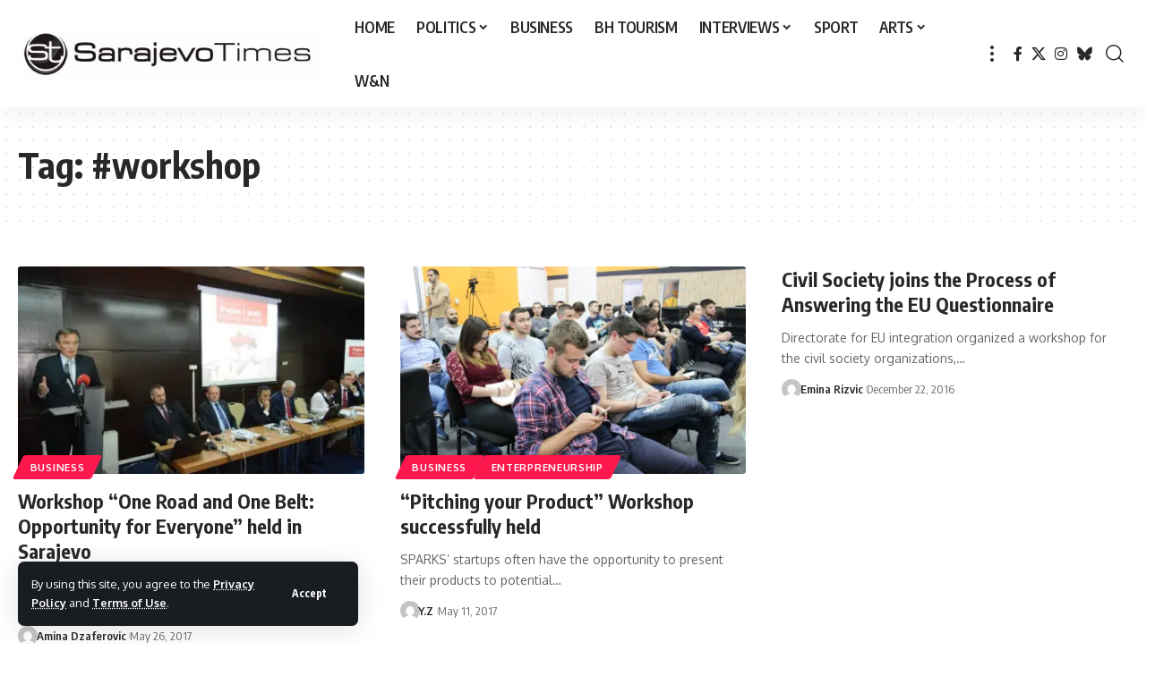

--- FILE ---
content_type: text/html; charset=UTF-8
request_url: https://sarajevotimes.com/tag/workshop/page/3/
body_size: 15340
content:
<!DOCTYPE html>
<html lang="en-US">
<head>
    <meta charset="UTF-8" />
    <meta http-equiv="X-UA-Compatible" content="IE=edge" />
	<meta name="viewport" content="width=device-width, initial-scale=1.0" />
    <link rel="profile" href="https://gmpg.org/xfn/11" />
	<meta name='robots' content='index, follow, max-image-preview:large, max-snippet:-1, max-video-preview:-1' />

	<!-- This site is optimized with the Yoast SEO plugin v26.7 - https://yoast.com/wordpress/plugins/seo/ -->
	<title>#workshop - Page 3 of 3 - Sarajevo Times</title>
	<link rel="canonical" href="https://sarajevotimes.com/tag/workshop/page/3/" />
	<link rel="prev" href="https://sarajevotimes.com/tag/workshop/page/2/" />
	<meta property="og:locale" content="en_US" />
	<meta property="og:type" content="article" />
	<meta property="og:title" content="#workshop - Page 3 of 3 - Sarajevo Times" />
	<meta property="og:url" content="https://sarajevotimes.com/tag/workshop/" />
	<meta property="og:site_name" content="Sarajevo Times" />
	<meta name="twitter:card" content="summary_large_image" />
	<meta name="twitter:site" content="@SarajevoTimes" />
	<script data-jetpack-boost="ignore" type="application/ld+json" class="yoast-schema-graph">{"@context":"https://schema.org","@graph":[{"@type":"CollectionPage","@id":"https://sarajevotimes.com/tag/workshop/","url":"https://sarajevotimes.com/tag/workshop/page/3/","name":"#workshop - Page 3 of 3 - Sarajevo Times","isPartOf":{"@id":"https://sarajevotimes.com/#website"},"primaryImageOfPage":{"@id":"https://sarajevotimes.com/tag/workshop/page/3/#primaryimage"},"image":{"@id":"https://sarajevotimes.com/tag/workshop/page/3/#primaryimage"},"thumbnailUrl":"https://i0.wp.com/sarajevotimes.com/wp-content/uploads/2017/05/silajdzic.jpg?fit=750%2C450&ssl=1","breadcrumb":{"@id":"https://sarajevotimes.com/tag/workshop/page/3/#breadcrumb"},"inLanguage":"en-US"},{"@type":"ImageObject","inLanguage":"en-US","@id":"https://sarajevotimes.com/tag/workshop/page/3/#primaryimage","url":"https://i0.wp.com/sarajevotimes.com/wp-content/uploads/2017/05/silajdzic.jpg?fit=750%2C450&ssl=1","contentUrl":"https://i0.wp.com/sarajevotimes.com/wp-content/uploads/2017/05/silajdzic.jpg?fit=750%2C450&ssl=1","width":750,"height":450},{"@type":"BreadcrumbList","@id":"https://sarajevotimes.com/tag/workshop/page/3/#breadcrumb","itemListElement":[{"@type":"ListItem","position":1,"name":"Home","item":"https://sarajevotimes.com/"},{"@type":"ListItem","position":2,"name":"#workshop"}]},{"@type":"WebSite","@id":"https://sarajevotimes.com/#website","url":"https://sarajevotimes.com/","name":"Sarajevo Times","description":"Bosnian news in English","potentialAction":[{"@type":"SearchAction","target":{"@type":"EntryPoint","urlTemplate":"https://sarajevotimes.com/?s={search_term_string}"},"query-input":{"@type":"PropertyValueSpecification","valueRequired":true,"valueName":"search_term_string"}}],"inLanguage":"en-US"}]}</script>
	<!-- / Yoast SEO plugin. -->


<link rel='dns-prefetch' href='//www.googletagmanager.com' />
<link rel='dns-prefetch' href='//stats.wp.com' />
<link rel='preconnect' href='//i0.wp.com' />
<link rel="alternate" type="application/rss+xml" title="Sarajevo Times &raquo; Feed" href="https://sarajevotimes.com/feed/" />
<link rel="alternate" type="application/rss+xml" title="Sarajevo Times &raquo; Comments Feed" href="https://sarajevotimes.com/comments/feed/" />
<link rel="alternate" type="application/rss+xml" title="Sarajevo Times &raquo; #workshop Tag Feed" href="https://sarajevotimes.com/tag/workshop/feed/" />
<script data-jetpack-boost="ignore" type="application/ld+json">{
    "@context": "https://schema.org",
    "@type": "Organization",
    "legalName": "Sarajevo Times",
    "url": "https://sarajevotimes.com/",
    "logo": "https://sarajevotimes.com/wp-content/uploads/2020/11/cropped-sarajevo-times-logo2.jpg",
    "sameAs": [
        "https://www.facebook.com/sarajevotimescom",
        "https://twitter.com/SarajevoTimes",
        "https://www.instagram.com/sarajevotimes_/",
        "https://bsky.app/profile/sarajevo-times.bsky.social"
    ]
}</script>
<link rel='stylesheet' id='all-css-d5173499178279a3cbe49f4f98e6fb40' href='https://sarajevotimes.com/_jb_static/??b385cec4a7' type='text/css' media='all' />
<style id='wp-block-library-inline-css'>
.has-text-align-justify{text-align:justify;}
/*# sourceURL=wp-block-library-inline-css */
</style>
<style id='foxiz-main-inline-css'>
[data-theme="dark"].is-hd-4 {--nav-bg: #191c20;--nav-bg-from: #191c20;--nav-bg-to: #191c20;}:root {--top-site-bg :#0e0f12;--topad-spacing :15px;--hyperlink-line-color :var(--g-color);--s-content-width : 760px;--max-width-wo-sb : 840px;--s10-feat-ratio :45%;--s11-feat-ratio :45%;--login-popup-w : 350px;}[data-theme="dark"], .light-scheme {--top-site-bg :#0e0f12; }.search-header:before { background-repeat : no-repeat;background-size : cover;background-image : url(https://foxiz.themeruby.com/default/wp-content/uploads/sites/2/2021/09/search-bg.jpg);background-attachment : scroll;background-position : center center;}[data-theme="dark"] .search-header:before { background-repeat : no-repeat;background-size : cover;background-image : url(https://foxiz.themeruby.com/default/wp-content/uploads/sites/2/2021/09/search-bgd.jpg);background-attachment : scroll;background-position : center center;}.footer-has-bg { background-color : #00000007;}[data-theme="dark"] .footer-has-bg { background-color : #16181c;}.top-site-ad .ad-image { max-width: 1500px; }.yes-hd-transparent .top-site-ad {--top-site-bg :#0e0f12;}#amp-mobile-version-switcher { display: none; }
/*# sourceURL=foxiz-main-inline-css */
</style>
<style id='wp-img-auto-sizes-contain-inline-css'>
img:is([sizes=auto i],[sizes^="auto," i]){contain-intrinsic-size:3000px 1500px}
/*# sourceURL=wp-img-auto-sizes-contain-inline-css */
</style>
<style id='wp-emoji-styles-inline-css'>

	img.wp-smiley, img.emoji {
		display: inline !important;
		border: none !important;
		box-shadow: none !important;
		height: 1em !important;
		width: 1em !important;
		margin: 0 0.07em !important;
		vertical-align: -0.1em !important;
		background: none !important;
		padding: 0 !important;
	}
/*# sourceURL=wp-emoji-styles-inline-css */
</style>
<style id='classic-theme-styles-inline-css'>
/*! This file is auto-generated */
.wp-block-button__link{color:#fff;background-color:#32373c;border-radius:9999px;box-shadow:none;text-decoration:none;padding:calc(.667em + 2px) calc(1.333em + 2px);font-size:1.125em}.wp-block-file__button{background:#32373c;color:#fff;text-decoration:none}
/*# sourceURL=/wp-includes/css/classic-themes.min.css */
</style>
<style id='global-styles-inline-css'>
:root{--wp--preset--aspect-ratio--square: 1;--wp--preset--aspect-ratio--4-3: 4/3;--wp--preset--aspect-ratio--3-4: 3/4;--wp--preset--aspect-ratio--3-2: 3/2;--wp--preset--aspect-ratio--2-3: 2/3;--wp--preset--aspect-ratio--16-9: 16/9;--wp--preset--aspect-ratio--9-16: 9/16;--wp--preset--color--black: #000000;--wp--preset--color--cyan-bluish-gray: #abb8c3;--wp--preset--color--white: #ffffff;--wp--preset--color--pale-pink: #f78da7;--wp--preset--color--vivid-red: #cf2e2e;--wp--preset--color--luminous-vivid-orange: #ff6900;--wp--preset--color--luminous-vivid-amber: #fcb900;--wp--preset--color--light-green-cyan: #7bdcb5;--wp--preset--color--vivid-green-cyan: #00d084;--wp--preset--color--pale-cyan-blue: #8ed1fc;--wp--preset--color--vivid-cyan-blue: #0693e3;--wp--preset--color--vivid-purple: #9b51e0;--wp--preset--gradient--vivid-cyan-blue-to-vivid-purple: linear-gradient(135deg,rgb(6,147,227) 0%,rgb(155,81,224) 100%);--wp--preset--gradient--light-green-cyan-to-vivid-green-cyan: linear-gradient(135deg,rgb(122,220,180) 0%,rgb(0,208,130) 100%);--wp--preset--gradient--luminous-vivid-amber-to-luminous-vivid-orange: linear-gradient(135deg,rgb(252,185,0) 0%,rgb(255,105,0) 100%);--wp--preset--gradient--luminous-vivid-orange-to-vivid-red: linear-gradient(135deg,rgb(255,105,0) 0%,rgb(207,46,46) 100%);--wp--preset--gradient--very-light-gray-to-cyan-bluish-gray: linear-gradient(135deg,rgb(238,238,238) 0%,rgb(169,184,195) 100%);--wp--preset--gradient--cool-to-warm-spectrum: linear-gradient(135deg,rgb(74,234,220) 0%,rgb(151,120,209) 20%,rgb(207,42,186) 40%,rgb(238,44,130) 60%,rgb(251,105,98) 80%,rgb(254,248,76) 100%);--wp--preset--gradient--blush-light-purple: linear-gradient(135deg,rgb(255,206,236) 0%,rgb(152,150,240) 100%);--wp--preset--gradient--blush-bordeaux: linear-gradient(135deg,rgb(254,205,165) 0%,rgb(254,45,45) 50%,rgb(107,0,62) 100%);--wp--preset--gradient--luminous-dusk: linear-gradient(135deg,rgb(255,203,112) 0%,rgb(199,81,192) 50%,rgb(65,88,208) 100%);--wp--preset--gradient--pale-ocean: linear-gradient(135deg,rgb(255,245,203) 0%,rgb(182,227,212) 50%,rgb(51,167,181) 100%);--wp--preset--gradient--electric-grass: linear-gradient(135deg,rgb(202,248,128) 0%,rgb(113,206,126) 100%);--wp--preset--gradient--midnight: linear-gradient(135deg,rgb(2,3,129) 0%,rgb(40,116,252) 100%);--wp--preset--font-size--small: 13px;--wp--preset--font-size--medium: 20px;--wp--preset--font-size--large: 36px;--wp--preset--font-size--x-large: 42px;--wp--preset--font-family--albert-sans: 'Albert Sans', sans-serif;--wp--preset--font-family--alegreya: Alegreya, serif;--wp--preset--font-family--arvo: Arvo, serif;--wp--preset--font-family--bodoni-moda: 'Bodoni Moda', serif;--wp--preset--font-family--bricolage-grotesque: 'Bricolage Grotesque', sans-serif;--wp--preset--font-family--cabin: Cabin, sans-serif;--wp--preset--font-family--chivo: Chivo, sans-serif;--wp--preset--font-family--commissioner: Commissioner, sans-serif;--wp--preset--font-family--cormorant: Cormorant, serif;--wp--preset--font-family--courier-prime: 'Courier Prime', monospace;--wp--preset--font-family--crimson-pro: 'Crimson Pro', serif;--wp--preset--font-family--dm-mono: 'DM Mono', monospace;--wp--preset--font-family--dm-sans: 'DM Sans', sans-serif;--wp--preset--font-family--dm-serif-display: 'DM Serif Display', serif;--wp--preset--font-family--domine: Domine, serif;--wp--preset--font-family--eb-garamond: 'EB Garamond', serif;--wp--preset--font-family--epilogue: Epilogue, sans-serif;--wp--preset--font-family--fahkwang: Fahkwang, sans-serif;--wp--preset--font-family--figtree: Figtree, sans-serif;--wp--preset--font-family--fira-sans: 'Fira Sans', sans-serif;--wp--preset--font-family--fjalla-one: 'Fjalla One', sans-serif;--wp--preset--font-family--fraunces: Fraunces, serif;--wp--preset--font-family--gabarito: Gabarito, system-ui;--wp--preset--font-family--ibm-plex-mono: 'IBM Plex Mono', monospace;--wp--preset--font-family--ibm-plex-sans: 'IBM Plex Sans', sans-serif;--wp--preset--font-family--ibarra-real-nova: 'Ibarra Real Nova', serif;--wp--preset--font-family--instrument-serif: 'Instrument Serif', serif;--wp--preset--font-family--inter: Inter, sans-serif;--wp--preset--font-family--josefin-sans: 'Josefin Sans', sans-serif;--wp--preset--font-family--jost: Jost, sans-serif;--wp--preset--font-family--libre-baskerville: 'Libre Baskerville', serif;--wp--preset--font-family--libre-franklin: 'Libre Franklin', sans-serif;--wp--preset--font-family--literata: Literata, serif;--wp--preset--font-family--lora: Lora, serif;--wp--preset--font-family--merriweather: Merriweather, serif;--wp--preset--font-family--montserrat: Montserrat, sans-serif;--wp--preset--font-family--newsreader: Newsreader, serif;--wp--preset--font-family--noto-sans-mono: 'Noto Sans Mono', sans-serif;--wp--preset--font-family--nunito: Nunito, sans-serif;--wp--preset--font-family--open-sans: 'Open Sans', sans-serif;--wp--preset--font-family--overpass: Overpass, sans-serif;--wp--preset--font-family--pt-serif: 'PT Serif', serif;--wp--preset--font-family--petrona: Petrona, serif;--wp--preset--font-family--piazzolla: Piazzolla, serif;--wp--preset--font-family--playfair-display: 'Playfair Display', serif;--wp--preset--font-family--plus-jakarta-sans: 'Plus Jakarta Sans', sans-serif;--wp--preset--font-family--poppins: Poppins, sans-serif;--wp--preset--font-family--raleway: Raleway, sans-serif;--wp--preset--font-family--roboto: Roboto, sans-serif;--wp--preset--font-family--roboto-slab: 'Roboto Slab', serif;--wp--preset--font-family--rubik: Rubik, sans-serif;--wp--preset--font-family--rufina: Rufina, serif;--wp--preset--font-family--sora: Sora, sans-serif;--wp--preset--font-family--source-sans-3: 'Source Sans 3', sans-serif;--wp--preset--font-family--source-serif-4: 'Source Serif 4', serif;--wp--preset--font-family--space-mono: 'Space Mono', monospace;--wp--preset--font-family--syne: Syne, sans-serif;--wp--preset--font-family--texturina: Texturina, serif;--wp--preset--font-family--urbanist: Urbanist, sans-serif;--wp--preset--font-family--work-sans: 'Work Sans', sans-serif;--wp--preset--spacing--20: 0.44rem;--wp--preset--spacing--30: 0.67rem;--wp--preset--spacing--40: 1rem;--wp--preset--spacing--50: 1.5rem;--wp--preset--spacing--60: 2.25rem;--wp--preset--spacing--70: 3.38rem;--wp--preset--spacing--80: 5.06rem;--wp--preset--shadow--natural: 6px 6px 9px rgba(0, 0, 0, 0.2);--wp--preset--shadow--deep: 12px 12px 50px rgba(0, 0, 0, 0.4);--wp--preset--shadow--sharp: 6px 6px 0px rgba(0, 0, 0, 0.2);--wp--preset--shadow--outlined: 6px 6px 0px -3px rgb(255, 255, 255), 6px 6px rgb(0, 0, 0);--wp--preset--shadow--crisp: 6px 6px 0px rgb(0, 0, 0);}:where(.is-layout-flex){gap: 0.5em;}:where(.is-layout-grid){gap: 0.5em;}body .is-layout-flex{display: flex;}.is-layout-flex{flex-wrap: wrap;align-items: center;}.is-layout-flex > :is(*, div){margin: 0;}body .is-layout-grid{display: grid;}.is-layout-grid > :is(*, div){margin: 0;}:where(.wp-block-columns.is-layout-flex){gap: 2em;}:where(.wp-block-columns.is-layout-grid){gap: 2em;}:where(.wp-block-post-template.is-layout-flex){gap: 1.25em;}:where(.wp-block-post-template.is-layout-grid){gap: 1.25em;}.has-black-color{color: var(--wp--preset--color--black) !important;}.has-cyan-bluish-gray-color{color: var(--wp--preset--color--cyan-bluish-gray) !important;}.has-white-color{color: var(--wp--preset--color--white) !important;}.has-pale-pink-color{color: var(--wp--preset--color--pale-pink) !important;}.has-vivid-red-color{color: var(--wp--preset--color--vivid-red) !important;}.has-luminous-vivid-orange-color{color: var(--wp--preset--color--luminous-vivid-orange) !important;}.has-luminous-vivid-amber-color{color: var(--wp--preset--color--luminous-vivid-amber) !important;}.has-light-green-cyan-color{color: var(--wp--preset--color--light-green-cyan) !important;}.has-vivid-green-cyan-color{color: var(--wp--preset--color--vivid-green-cyan) !important;}.has-pale-cyan-blue-color{color: var(--wp--preset--color--pale-cyan-blue) !important;}.has-vivid-cyan-blue-color{color: var(--wp--preset--color--vivid-cyan-blue) !important;}.has-vivid-purple-color{color: var(--wp--preset--color--vivid-purple) !important;}.has-black-background-color{background-color: var(--wp--preset--color--black) !important;}.has-cyan-bluish-gray-background-color{background-color: var(--wp--preset--color--cyan-bluish-gray) !important;}.has-white-background-color{background-color: var(--wp--preset--color--white) !important;}.has-pale-pink-background-color{background-color: var(--wp--preset--color--pale-pink) !important;}.has-vivid-red-background-color{background-color: var(--wp--preset--color--vivid-red) !important;}.has-luminous-vivid-orange-background-color{background-color: var(--wp--preset--color--luminous-vivid-orange) !important;}.has-luminous-vivid-amber-background-color{background-color: var(--wp--preset--color--luminous-vivid-amber) !important;}.has-light-green-cyan-background-color{background-color: var(--wp--preset--color--light-green-cyan) !important;}.has-vivid-green-cyan-background-color{background-color: var(--wp--preset--color--vivid-green-cyan) !important;}.has-pale-cyan-blue-background-color{background-color: var(--wp--preset--color--pale-cyan-blue) !important;}.has-vivid-cyan-blue-background-color{background-color: var(--wp--preset--color--vivid-cyan-blue) !important;}.has-vivid-purple-background-color{background-color: var(--wp--preset--color--vivid-purple) !important;}.has-black-border-color{border-color: var(--wp--preset--color--black) !important;}.has-cyan-bluish-gray-border-color{border-color: var(--wp--preset--color--cyan-bluish-gray) !important;}.has-white-border-color{border-color: var(--wp--preset--color--white) !important;}.has-pale-pink-border-color{border-color: var(--wp--preset--color--pale-pink) !important;}.has-vivid-red-border-color{border-color: var(--wp--preset--color--vivid-red) !important;}.has-luminous-vivid-orange-border-color{border-color: var(--wp--preset--color--luminous-vivid-orange) !important;}.has-luminous-vivid-amber-border-color{border-color: var(--wp--preset--color--luminous-vivid-amber) !important;}.has-light-green-cyan-border-color{border-color: var(--wp--preset--color--light-green-cyan) !important;}.has-vivid-green-cyan-border-color{border-color: var(--wp--preset--color--vivid-green-cyan) !important;}.has-pale-cyan-blue-border-color{border-color: var(--wp--preset--color--pale-cyan-blue) !important;}.has-vivid-cyan-blue-border-color{border-color: var(--wp--preset--color--vivid-cyan-blue) !important;}.has-vivid-purple-border-color{border-color: var(--wp--preset--color--vivid-purple) !important;}.has-vivid-cyan-blue-to-vivid-purple-gradient-background{background: var(--wp--preset--gradient--vivid-cyan-blue-to-vivid-purple) !important;}.has-light-green-cyan-to-vivid-green-cyan-gradient-background{background: var(--wp--preset--gradient--light-green-cyan-to-vivid-green-cyan) !important;}.has-luminous-vivid-amber-to-luminous-vivid-orange-gradient-background{background: var(--wp--preset--gradient--luminous-vivid-amber-to-luminous-vivid-orange) !important;}.has-luminous-vivid-orange-to-vivid-red-gradient-background{background: var(--wp--preset--gradient--luminous-vivid-orange-to-vivid-red) !important;}.has-very-light-gray-to-cyan-bluish-gray-gradient-background{background: var(--wp--preset--gradient--very-light-gray-to-cyan-bluish-gray) !important;}.has-cool-to-warm-spectrum-gradient-background{background: var(--wp--preset--gradient--cool-to-warm-spectrum) !important;}.has-blush-light-purple-gradient-background{background: var(--wp--preset--gradient--blush-light-purple) !important;}.has-blush-bordeaux-gradient-background{background: var(--wp--preset--gradient--blush-bordeaux) !important;}.has-luminous-dusk-gradient-background{background: var(--wp--preset--gradient--luminous-dusk) !important;}.has-pale-ocean-gradient-background{background: var(--wp--preset--gradient--pale-ocean) !important;}.has-electric-grass-gradient-background{background: var(--wp--preset--gradient--electric-grass) !important;}.has-midnight-gradient-background{background: var(--wp--preset--gradient--midnight) !important;}.has-small-font-size{font-size: var(--wp--preset--font-size--small) !important;}.has-medium-font-size{font-size: var(--wp--preset--font-size--medium) !important;}.has-large-font-size{font-size: var(--wp--preset--font-size--large) !important;}.has-x-large-font-size{font-size: var(--wp--preset--font-size--x-large) !important;}.has-albert-sans-font-family{font-family: var(--wp--preset--font-family--albert-sans) !important;}.has-alegreya-font-family{font-family: var(--wp--preset--font-family--alegreya) !important;}.has-arvo-font-family{font-family: var(--wp--preset--font-family--arvo) !important;}.has-bodoni-moda-font-family{font-family: var(--wp--preset--font-family--bodoni-moda) !important;}.has-bricolage-grotesque-font-family{font-family: var(--wp--preset--font-family--bricolage-grotesque) !important;}.has-cabin-font-family{font-family: var(--wp--preset--font-family--cabin) !important;}.has-chivo-font-family{font-family: var(--wp--preset--font-family--chivo) !important;}.has-commissioner-font-family{font-family: var(--wp--preset--font-family--commissioner) !important;}.has-cormorant-font-family{font-family: var(--wp--preset--font-family--cormorant) !important;}.has-courier-prime-font-family{font-family: var(--wp--preset--font-family--courier-prime) !important;}.has-crimson-pro-font-family{font-family: var(--wp--preset--font-family--crimson-pro) !important;}.has-dm-mono-font-family{font-family: var(--wp--preset--font-family--dm-mono) !important;}.has-dm-sans-font-family{font-family: var(--wp--preset--font-family--dm-sans) !important;}.has-dm-serif-display-font-family{font-family: var(--wp--preset--font-family--dm-serif-display) !important;}.has-domine-font-family{font-family: var(--wp--preset--font-family--domine) !important;}.has-eb-garamond-font-family{font-family: var(--wp--preset--font-family--eb-garamond) !important;}.has-epilogue-font-family{font-family: var(--wp--preset--font-family--epilogue) !important;}.has-fahkwang-font-family{font-family: var(--wp--preset--font-family--fahkwang) !important;}.has-figtree-font-family{font-family: var(--wp--preset--font-family--figtree) !important;}.has-fira-sans-font-family{font-family: var(--wp--preset--font-family--fira-sans) !important;}.has-fjalla-one-font-family{font-family: var(--wp--preset--font-family--fjalla-one) !important;}.has-fraunces-font-family{font-family: var(--wp--preset--font-family--fraunces) !important;}.has-gabarito-font-family{font-family: var(--wp--preset--font-family--gabarito) !important;}.has-ibm-plex-mono-font-family{font-family: var(--wp--preset--font-family--ibm-plex-mono) !important;}.has-ibm-plex-sans-font-family{font-family: var(--wp--preset--font-family--ibm-plex-sans) !important;}.has-ibarra-real-nova-font-family{font-family: var(--wp--preset--font-family--ibarra-real-nova) !important;}.has-instrument-serif-font-family{font-family: var(--wp--preset--font-family--instrument-serif) !important;}.has-inter-font-family{font-family: var(--wp--preset--font-family--inter) !important;}.has-josefin-sans-font-family{font-family: var(--wp--preset--font-family--josefin-sans) !important;}.has-jost-font-family{font-family: var(--wp--preset--font-family--jost) !important;}.has-libre-baskerville-font-family{font-family: var(--wp--preset--font-family--libre-baskerville) !important;}.has-libre-franklin-font-family{font-family: var(--wp--preset--font-family--libre-franklin) !important;}.has-literata-font-family{font-family: var(--wp--preset--font-family--literata) !important;}.has-lora-font-family{font-family: var(--wp--preset--font-family--lora) !important;}.has-merriweather-font-family{font-family: var(--wp--preset--font-family--merriweather) !important;}.has-montserrat-font-family{font-family: var(--wp--preset--font-family--montserrat) !important;}.has-newsreader-font-family{font-family: var(--wp--preset--font-family--newsreader) !important;}.has-noto-sans-mono-font-family{font-family: var(--wp--preset--font-family--noto-sans-mono) !important;}.has-nunito-font-family{font-family: var(--wp--preset--font-family--nunito) !important;}.has-open-sans-font-family{font-family: var(--wp--preset--font-family--open-sans) !important;}.has-overpass-font-family{font-family: var(--wp--preset--font-family--overpass) !important;}.has-pt-serif-font-family{font-family: var(--wp--preset--font-family--pt-serif) !important;}.has-petrona-font-family{font-family: var(--wp--preset--font-family--petrona) !important;}.has-piazzolla-font-family{font-family: var(--wp--preset--font-family--piazzolla) !important;}.has-playfair-display-font-family{font-family: var(--wp--preset--font-family--playfair-display) !important;}.has-plus-jakarta-sans-font-family{font-family: var(--wp--preset--font-family--plus-jakarta-sans) !important;}.has-poppins-font-family{font-family: var(--wp--preset--font-family--poppins) !important;}.has-raleway-font-family{font-family: var(--wp--preset--font-family--raleway) !important;}.has-roboto-font-family{font-family: var(--wp--preset--font-family--roboto) !important;}.has-roboto-slab-font-family{font-family: var(--wp--preset--font-family--roboto-slab) !important;}.has-rubik-font-family{font-family: var(--wp--preset--font-family--rubik) !important;}.has-rufina-font-family{font-family: var(--wp--preset--font-family--rufina) !important;}.has-sora-font-family{font-family: var(--wp--preset--font-family--sora) !important;}.has-source-sans-3-font-family{font-family: var(--wp--preset--font-family--source-sans-3) !important;}.has-source-serif-4-font-family{font-family: var(--wp--preset--font-family--source-serif-4) !important;}.has-space-mono-font-family{font-family: var(--wp--preset--font-family--space-mono) !important;}.has-syne-font-family{font-family: var(--wp--preset--font-family--syne) !important;}.has-texturina-font-family{font-family: var(--wp--preset--font-family--texturina) !important;}.has-urbanist-font-family{font-family: var(--wp--preset--font-family--urbanist) !important;}.has-work-sans-font-family{font-family: var(--wp--preset--font-family--work-sans) !important;}
:where(.wp-block-columns.is-layout-flex){gap: 2em;}:where(.wp-block-columns.is-layout-grid){gap: 2em;}
:root :where(.wp-block-pullquote){font-size: 1.5em;line-height: 1.6;}
:where(.wp-block-post-template.is-layout-flex){gap: 1.25em;}:where(.wp-block-post-template.is-layout-grid){gap: 1.25em;}
:where(.wp-block-term-template.is-layout-flex){gap: 1.25em;}:where(.wp-block-term-template.is-layout-grid){gap: 1.25em;}
/*# sourceURL=global-styles-inline-css */
</style>
<link rel='stylesheet' id='foxiz-font-css' href='https://fonts-api.wp.com/css?family=Oxygen%3A400%2C700%7CEncode+Sans+Condensed%3A400%2C500%2C600%2C700%2C800&#038;display=swap&#038;ver=2.5.7' media='all' />
<style id='jetpack-global-styles-frontend-style-inline-css'>
:root { --font-headings: unset; --font-base: unset; --font-headings-default: -apple-system,BlinkMacSystemFont,"Segoe UI",Roboto,Oxygen-Sans,Ubuntu,Cantarell,"Helvetica Neue",sans-serif; --font-base-default: -apple-system,BlinkMacSystemFont,"Segoe UI",Roboto,Oxygen-Sans,Ubuntu,Cantarell,"Helvetica Neue",sans-serif;}
/*# sourceURL=jetpack-global-styles-frontend-style-inline-css */
</style>




<!-- Google tag (gtag.js) snippet added by Site Kit -->
<!-- Google Analytics snippet added by Site Kit -->



<link rel="https://api.w.org/" href="https://sarajevotimes.com/wp-json/" /><link rel="alternate" title="JSON" type="application/json" href="https://sarajevotimes.com/wp-json/wp/v2/tags/921" /><link rel="EditURI" type="application/rsd+xml" title="RSD" href="https://sarajevotimes.com/xmlrpc.php?rsd" />

<meta name="generator" content="Site Kit by Google 1.170.0" />	<style>img#wpstats{display:none}</style>
		<meta name="generator" content="Elementor 3.34.1; features: additional_custom_breakpoints; settings: css_print_method-external, google_font-enabled, font_display-swap">
<script data-jetpack-boost="ignore" type="application/ld+json">{
    "@context": "https://schema.org",
    "@type": "WebSite",
    "@id": "https://sarajevotimes.com/#website",
    "url": "https://sarajevotimes.com/",
    "name": "Sarajevo Times",
    "potentialAction": {
        "@type": "SearchAction",
        "target": "https://sarajevotimes.com/?s={search_term_string}",
        "query-input": "required name=search_term_string"
    }
}</script>
			<style>
				.e-con.e-parent:nth-of-type(n+4):not(.e-lazyloaded):not(.e-no-lazyload),
				.e-con.e-parent:nth-of-type(n+4):not(.e-lazyloaded):not(.e-no-lazyload) * {
					background-image: none !important;
				}
				@media screen and (max-height: 1024px) {
					.e-con.e-parent:nth-of-type(n+3):not(.e-lazyloaded):not(.e-no-lazyload),
					.e-con.e-parent:nth-of-type(n+3):not(.e-lazyloaded):not(.e-no-lazyload) * {
						background-image: none !important;
					}
				}
				@media screen and (max-height: 640px) {
					.e-con.e-parent:nth-of-type(n+2):not(.e-lazyloaded):not(.e-no-lazyload),
					.e-con.e-parent:nth-of-type(n+2):not(.e-lazyloaded):not(.e-no-lazyload) * {
						background-image: none !important;
					}
				}
			</style>
			<!-- There is no amphtml version available for this URL. --><script data-jetpack-boost="ignore" type="application/ld+json">{"@context":"http://schema.org","@type":"BreadcrumbList","itemListElement":[{"@type":"ListItem","position":3,"item":{"@id":"https://sarajevotimes.com/tag/workshop/","name":"#workshop"}},{"@type":"ListItem","position":2,"item":{"@id":"https://sarajevotimes.com/blog/","name":"Blog"}},{"@type":"ListItem","position":1,"item":{"@id":"https://sarajevotimes.com","name":"Sarajevo Times"}}]}</script>
<link rel="icon" href="https://i0.wp.com/sarajevotimes.com/wp-content/uploads/2020/11/cropped-sarajevo-times-logo2-1.jpg?fit=32%2C32&#038;ssl=1" sizes="32x32" />
<link rel="icon" href="https://i0.wp.com/sarajevotimes.com/wp-content/uploads/2020/11/cropped-sarajevo-times-logo2-1.jpg?fit=192%2C192&#038;ssl=1" sizes="192x192" />
<link rel="apple-touch-icon" href="https://i0.wp.com/sarajevotimes.com/wp-content/uploads/2020/11/cropped-sarajevo-times-logo2-1.jpg?fit=180%2C180&#038;ssl=1" />
<meta name="msapplication-TileImage" content="https://i0.wp.com/sarajevotimes.com/wp-content/uploads/2020/11/cropped-sarajevo-times-logo2-1.jpg?fit=270%2C270&#038;ssl=1" />
</head>
<body class="archive paged tag tag-workshop tag-921 wp-custom-logo wp-embed-responsive paged-3 tag-paged-3 wp-theme-foxiz personalized-all elementor-default elementor-kit-193675 menu-ani-1 hover-ani-1 btn-ani-1 btn-transform-1 is-rm-1 lmeta-dot loader-1 dark-sw-1 is-hd-1 is-backtop none-m-backtop  is-mstick is-smart-sticky" data-theme="default">
<div class="site-outer">
			<div id="site-header" class="header-wrap rb-section header-set-1 header-1 header-wrapper style-shadow has-quick-menu">
			<aside id="rb-privacy" class="privacy-bar privacy-left"><div class="privacy-inner"><div class="privacy-content">By using this site, you agree to the <a href="#">Privacy Policy</a> and <a href="#">Terms of Use</a>.</div><div class="privacy-dismiss"><a id="privacy-trigger" href="#" class="privacy-dismiss-btn is-btn"><span>Accept</span></a></div></div></aside>			<div id="navbar-outer" class="navbar-outer">
				<div id="sticky-holder" class="sticky-holder">
					<div class="navbar-wrap">
						<div class="rb-container edge-padding">
							<div class="navbar-inner">
								<div class="navbar-left">
											<div class="logo-wrap is-image-logo site-branding">
			<a href="https://sarajevotimes.com/" class="logo" title="Sarajevo Times">
				<img class="logo-default" data-mode="default" height="80" width="459" src="https://sarajevotimes.com/wp-content/uploads/2020/11/cropped-sarajevo-times-logo2.jpg" alt="Sarajevo Times" decoding="async" loading="eager"><img class="logo-dark" data-mode="dark" height="80" width="459" src="https://sarajevotimes.com/wp-content/uploads/2022/06/cropped-sarajevo-times-logo-beyaz.png" alt="Sarajevo Times" decoding="async" loading="eager"><img class="logo-transparent" height="80" width="459" src="https://sarajevotimes.com/wp-content/uploads/2022/06/cropped-sarajevo-times-logo-beyaz.png" alt="Sarajevo Times" decoding="async" loading="eager">			</a>
		</div>
				<nav id="site-navigation" class="main-menu-wrap" aria-label="main menu"><ul id="menu-menu-1" class="main-menu rb-menu large-menu" itemscope itemtype="https://www.schema.org/SiteNavigationElement"><li class="menu-item menu-item-type-custom menu-item-object-custom menu-item-home menu-item-113461"><a href="https://sarajevotimes.com/"><span>HOME</span></a></li>
<li class="menu-item menu-item-type-taxonomy menu-item-object-category menu-item-has-children menu-item-49"><a href="https://sarajevotimes.com/category/politics/"><span>POLITICS</span></a>
<ul class="sub-menu">
	<li id="menu-item-1458" class="menu-item menu-item-type-taxonomy menu-item-object-category menu-item-1458"><a href="https://sarajevotimes.com/category/bh-eu/"><span>BH &amp; EU</span></a></li>
</ul>
</li>
<li class="menu-item menu-item-type-taxonomy menu-item-object-category menu-item-50"><a href="https://sarajevotimes.com/category/business/"><span>BUSINESS</span></a></li>
<li class="menu-item menu-item-type-taxonomy menu-item-object-category menu-item-68729"><a href="https://sarajevotimes.com/category/bh-tourism/"><span>BH TOURISM</span></a></li>
<li class="menu-item menu-item-type-taxonomy menu-item-object-category menu-item-has-children menu-item-113460"><a href="https://sarajevotimes.com/category/interviews/"><span>INTERVIEWS</span></a>
<ul class="sub-menu">
	<li id="menu-item-10949" class="menu-item menu-item-type-taxonomy menu-item-object-category menu-item-10949"><a title="Interviews" href="https://sarajevotimes.com/category/interviews/bh-eu-interviews/"><span>BH &amp; EU</span></a></li>
	<li id="menu-item-10953" class="menu-item menu-item-type-taxonomy menu-item-object-category menu-item-10953"><a title="Interviews" href="https://sarajevotimes.com/category/interviews/business-interviews/"><span>BUSINESS</span></a></li>
	<li id="menu-item-10948" class="menu-item menu-item-type-taxonomy menu-item-object-category menu-item-10948"><a title="interviews" href="https://sarajevotimes.com/category/interviews/arts-interviews/"><span>ARTS</span></a></li>
</ul>
</li>
<li class="menu-item menu-item-type-taxonomy menu-item-object-category menu-item-85"><a href="https://sarajevotimes.com/category/sport/"><span>SPORT</span></a></li>
<li class="menu-item menu-item-type-taxonomy menu-item-object-category menu-item-has-children menu-item-321"><a href="https://sarajevotimes.com/category/entertainment-2/"><span>ARTS</span></a>
<ul class="sub-menu">
	<li id="menu-item-7679" class="menu-item menu-item-type-taxonomy menu-item-object-category menu-item-7679"><a href="https://sarajevotimes.com/category/entertainment-2/culture/"><span>CULTURE</span></a></li>
	<li id="menu-item-7680" class="menu-item menu-item-type-taxonomy menu-item-object-category menu-item-7680"><a href="https://sarajevotimes.com/category/entertainment-2/entertainment/"><span>ENTERTAINMENT</span></a></li>
</ul>
</li>
<li class="menu-item menu-item-type-taxonomy menu-item-object-category menu-item-105647"><a href="https://sarajevotimes.com/category/world-news/"><span>W&#038;N</span></a></li>
</ul></nav>
				<div class="more-section-outer menu-has-child-flex menu-has-child-mega-columns layout-col-3">
			<a class="more-trigger icon-holder" href="#" data-title="More" aria-label="more">
				<span class="dots-icon"><span></span><span></span><span></span></span> </a>
			<div id="rb-more" class="more-section flex-dropdown">
				<div class="more-section-inner">
					<div class="more-content">
								<div class="header-search-form is-form-layout">
							<span class="h5">Search</span>
			<form method="get" action="https://sarajevotimes.com/" class="rb-search-form live-search-form"  data-search="post" data-limit="0" data-follow="0" data-tax="category" data-dsource="0"  data-ptype=""><div class="search-form-inner"><span class="search-icon"><i class="rbi rbi-search" aria-hidden="true"></i></span><span class="search-text"><input type="text" class="field" placeholder="Search Headlines, News..." value="" name="s"/></span><span class="rb-search-submit"><input type="submit" value="Search"/><i class="rbi rbi-cright" aria-hidden="true"></i></span><span class="live-search-animation rb-loader"></span></div><div class="live-search-response"></div></form>		</div>
									<div class="mega-columns">
								<div class="more-col"><div id="search-2" class="rb-section clearfix widget_search"><form role="search" method="get" class="search-form wp-block-search" action="https://sarajevotimes.com/">
	<div class="search-form-icon"><i class="rbi rbi-search" aria-hidden="true"></i></div>
	<label class="search-form-input">
		<span class="screen-reader-text">Search for:</span>
		<input type="search" class="search-field"
		       placeholder="Search Headlines, News..."
		       value=""
		       name="s">
			</label>
	<div class="search-form-submit">
		<input type="submit" value="Search">
	</div>
</form></div></div><div class="more-col"><div id="text-16" class="rb-section clearfix widget_text">			<div class="textwidget"><a href="https://www.mojbrend.ba" target="_blank"><img data-recalc-dims="1" src="https://i0.wp.com/sarajevotimes.com/wp-content/uploads/2022/03/z.gif?w=1170&#038;ssl=1" alt=""></a>

</div>
		</div></div><div class="more-col"><div id="text-13" class="rb-section clearfix widget_text">			<div class="textwidget"><a href=" https://greenhome.ba/portfolio-item/green-home-family/" target="_blank"><img data-recalc-dims="1" src="https://i0.wp.com/sarajevotimes.com/wp-content/uploads/2020/04/001_TL.gif?w=1170&#038;ssl=1" alt=""></a>


</div>
		</div></div>							</div>
											</div>
											<div class="collapse-footer">
															<div class="collapse-footer-menu"><ul id="menu-footer-manu" class="collapse-footer-menu-inner"><li id="menu-item-171404" class="menu-item menu-item-type-post_type menu-item-object-page menu-item-171404"><a href="https://sarajevotimes.com/about-us/"><span>ABOUT US</span></a></li>
<li id="menu-item-171401" class="menu-item menu-item-type-post_type menu-item-object-page menu-item-171401"><a href="https://sarajevotimes.com/impressum/"><span>IMPRESSUM</span></a></li>
<li id="menu-item-171400" class="menu-item menu-item-type-post_type menu-item-object-page menu-item-171400"><a href="https://sarajevotimes.com/newsletter/"><span>NEWSLETTER</span></a></li>
<li id="menu-item-171403" class="menu-item menu-item-type-post_type menu-item-object-page menu-item-171403"><a href="https://sarajevotimes.com/contact/"><span>CONTACT</span></a></li>
</ul></div>
															<div class="collapse-copyright">© 2022 Foxiz News Network. Ruby Design Company. All Rights Reserved.</div>
													</div>
									</div>
			</div>
		</div>
										</div>
								<div class="navbar-right">
												<div class="header-social-list wnav-holder"><a class="social-link-facebook" aria-label="Facebook" data-title="Facebook" href="https://www.facebook.com/sarajevotimescom" target="_blank" rel="noopener nofollow"><i class="rbi rbi-facebook" aria-hidden="true"></i></a><a class="social-link-twitter" aria-label="X" data-title="X" href="https://twitter.com/SarajevoTimes" target="_blank" rel="noopener nofollow"><i class="rbi rbi-twitter" aria-hidden="true"></i></a><a class="social-link-instagram" aria-label="Instagram" data-title="Instagram" href="https://www.instagram.com/sarajevotimes_/" target="_blank" rel="noopener nofollow"><i class="rbi rbi-instagram" aria-hidden="true"></i></a><a class="social-link-bluesky" aria-label="Bluesky" data-title="Bluesky" href="https://bsky.app/profile/sarajevo-times.bsky.social" target="_blank" rel="noopener nofollow"><i class="rbi rbi-bluesky" aria-hidden="true"></i></a></div>
				<div class="wnav-holder w-header-search header-dropdown-outer">
			<a href="#" data-title="Search" class="icon-holder header-element search-btn more-trigger" aria-label="search">
				<i class="rbi rbi-search wnav-icon" aria-hidden="true"></i>							</a>
					</div>
										</div>
							</div>
						</div>
					</div>
							<div id="header-mobile" class="header-mobile">
			<div class="header-mobile-wrap">
						<div class="mbnav edge-padding">
			<div class="navbar-left">
						<div class="mobile-toggle-wrap">
							<a href="#" class="mobile-menu-trigger" aria-label="mobile trigger">		<span class="burger-icon"><span></span><span></span><span></span></span>
	</a>
					</div>
			<div class="mobile-logo-wrap is-image-logo site-branding">
			<a href="https://sarajevotimes.com/" title="Sarajevo Times">
				<img class="logo-default" data-mode="default" height="80" width="459" src="https://sarajevotimes.com/wp-content/uploads/2020/11/cropped-sarajevo-times-logo2.jpg" alt="Sarajevo Times" decoding="async" loading="eager"><img class="logo-dark" data-mode="dark" height="80" width="459" src="https://sarajevotimes.com/wp-content/uploads/2022/06/cropped-sarajevo-times-logo-beyaz.png" alt="Sarajevo Times" decoding="async" loading="eager">			</a>
		</div>
					</div>
			<div class="navbar-right">
						<a href="#" class="mobile-menu-trigger mobile-search-icon" aria-label="search"><i class="rbi rbi-search wnav-icon" aria-hidden="true"></i></a>
				</div>
		</div>
	<div class="mobile-qview"><ul id="menu-menu-2" class="mobile-qview-inner"><li class="menu-item menu-item-type-custom menu-item-object-custom menu-item-home menu-item-113461"><a href="https://sarajevotimes.com/"><span>HOME</span></a></li>
<li class="menu-item menu-item-type-taxonomy menu-item-object-category menu-item-49"><a href="https://sarajevotimes.com/category/politics/"><span>POLITICS</span></a></li>
<li class="menu-item menu-item-type-taxonomy menu-item-object-category menu-item-50"><a href="https://sarajevotimes.com/category/business/"><span>BUSINESS</span></a></li>
<li class="menu-item menu-item-type-taxonomy menu-item-object-category menu-item-68729"><a href="https://sarajevotimes.com/category/bh-tourism/"><span>BH TOURISM</span></a></li>
<li class="menu-item menu-item-type-taxonomy menu-item-object-category menu-item-113460"><a href="https://sarajevotimes.com/category/interviews/"><span>INTERVIEWS</span></a></li>
<li class="menu-item menu-item-type-taxonomy menu-item-object-category menu-item-85"><a href="https://sarajevotimes.com/category/sport/"><span>SPORT</span></a></li>
<li class="menu-item menu-item-type-taxonomy menu-item-object-category menu-item-321"><a href="https://sarajevotimes.com/category/entertainment-2/"><span>ARTS</span></a></li>
<li class="menu-item menu-item-type-taxonomy menu-item-object-category menu-item-105647"><a href="https://sarajevotimes.com/category/world-news/"><span>W&#038;N</span></a></li>
</ul></div>			</div>
					<div class="mobile-collapse">
			<div class="collapse-holder">
				<div class="collapse-inner">
											<div class="mobile-search-form edge-padding">		<div class="header-search-form is-form-layout">
							<span class="h5">Search</span>
			<form method="get" action="https://sarajevotimes.com/" class="rb-search-form"  data-search="post" data-limit="0" data-follow="0" data-tax="category" data-dsource="0"  data-ptype=""><div class="search-form-inner"><span class="search-icon"><i class="rbi rbi-search" aria-hidden="true"></i></span><span class="search-text"><input type="text" class="field" placeholder="Search Headlines, News..." value="" name="s"/></span><span class="rb-search-submit"><input type="submit" value="Search"/><i class="rbi rbi-cright" aria-hidden="true"></i></span></div></form>		</div>
		</div>
										<nav class="mobile-menu-wrap edge-padding">
						<ul id="mobile-menu" class="mobile-menu"><li class="menu-item menu-item-type-custom menu-item-object-custom menu-item-home menu-item-113461"><a href="https://sarajevotimes.com/"><span>HOME</span></a></li>
<li class="menu-item menu-item-type-taxonomy menu-item-object-category menu-item-has-children menu-item-49"><a href="https://sarajevotimes.com/category/politics/"><span>POLITICS</span></a>
<ul class="sub-menu">
	<li class="menu-item menu-item-type-taxonomy menu-item-object-category menu-item-1458"><a href="https://sarajevotimes.com/category/bh-eu/"><span>BH &amp; EU</span></a></li>
</ul>
</li>
<li class="menu-item menu-item-type-taxonomy menu-item-object-category menu-item-50"><a href="https://sarajevotimes.com/category/business/"><span>BUSINESS</span></a></li>
<li class="menu-item menu-item-type-taxonomy menu-item-object-category menu-item-68729"><a href="https://sarajevotimes.com/category/bh-tourism/"><span>BH TOURISM</span></a></li>
<li class="menu-item menu-item-type-taxonomy menu-item-object-category menu-item-has-children menu-item-113460"><a href="https://sarajevotimes.com/category/interviews/"><span>INTERVIEWS</span></a>
<ul class="sub-menu">
	<li class="menu-item menu-item-type-taxonomy menu-item-object-category menu-item-10949"><a href="https://sarajevotimes.com/category/interviews/bh-eu-interviews/" title="Interviews"><span>BH &amp; EU</span></a></li>
	<li class="menu-item menu-item-type-taxonomy menu-item-object-category menu-item-10953"><a href="https://sarajevotimes.com/category/interviews/business-interviews/" title="Interviews"><span>BUSINESS</span></a></li>
	<li class="menu-item menu-item-type-taxonomy menu-item-object-category menu-item-10948"><a href="https://sarajevotimes.com/category/interviews/arts-interviews/" title="interviews"><span>ARTS</span></a></li>
</ul>
</li>
<li class="menu-item menu-item-type-taxonomy menu-item-object-category menu-item-85"><a href="https://sarajevotimes.com/category/sport/"><span>SPORT</span></a></li>
<li class="menu-item menu-item-type-taxonomy menu-item-object-category menu-item-has-children menu-item-321"><a href="https://sarajevotimes.com/category/entertainment-2/"><span>ARTS</span></a>
<ul class="sub-menu">
	<li class="menu-item menu-item-type-taxonomy menu-item-object-category menu-item-7679"><a href="https://sarajevotimes.com/category/entertainment-2/culture/"><span>CULTURE</span></a></li>
	<li class="menu-item menu-item-type-taxonomy menu-item-object-category menu-item-7680"><a href="https://sarajevotimes.com/category/entertainment-2/entertainment/"><span>ENTERTAINMENT</span></a></li>
</ul>
</li>
<li class="menu-item menu-item-type-taxonomy menu-item-object-category menu-item-105647"><a href="https://sarajevotimes.com/category/world-news/"><span>W&#038;N</span></a></li>
</ul>					</nav>
										<div class="collapse-sections">
													<div class="mobile-socials">
								<span class="mobile-social-title h6">Follow US</span>
								<a class="social-link-facebook" aria-label="Facebook" data-title="Facebook" href="https://www.facebook.com/sarajevotimescom" target="_blank" rel="noopener nofollow"><i class="rbi rbi-facebook" aria-hidden="true"></i></a><a class="social-link-twitter" aria-label="X" data-title="X" href="https://twitter.com/SarajevoTimes" target="_blank" rel="noopener nofollow"><i class="rbi rbi-twitter" aria-hidden="true"></i></a><a class="social-link-instagram" aria-label="Instagram" data-title="Instagram" href="https://www.instagram.com/sarajevotimes_/" target="_blank" rel="noopener nofollow"><i class="rbi rbi-instagram" aria-hidden="true"></i></a><a class="social-link-bluesky" aria-label="Bluesky" data-title="Bluesky" href="https://bsky.app/profile/sarajevo-times.bsky.social" target="_blank" rel="noopener nofollow"><i class="rbi rbi-bluesky" aria-hidden="true"></i></a>							</div>
											</div>
											<div class="collapse-footer">
															<div class="collapse-footer-menu"><ul id="menu-footer-manu-1" class="collapse-footer-menu-inner"><li class="menu-item menu-item-type-post_type menu-item-object-page menu-item-171404"><a href="https://sarajevotimes.com/about-us/"><span>ABOUT US</span></a></li>
<li class="menu-item menu-item-type-post_type menu-item-object-page menu-item-171401"><a href="https://sarajevotimes.com/impressum/"><span>IMPRESSUM</span></a></li>
<li class="menu-item menu-item-type-post_type menu-item-object-page menu-item-171400"><a href="https://sarajevotimes.com/newsletter/"><span>NEWSLETTER</span></a></li>
<li class="menu-item menu-item-type-post_type menu-item-object-page menu-item-171403"><a href="https://sarajevotimes.com/contact/"><span>CONTACT</span></a></li>
</ul></div>
															<div class="collapse-copyright">© 2012 Sarajevo Times. All rights reserved.</div>
													</div>
									</div>
			</div>
		</div>
			</div>
					</div>
			</div>
					</div>
		    <div class="site-wrap">		<header class="archive-header is-archive-page is-pattern pattern-dot">
			<div class="rb-container edge-padding archive-header-content">
							<h1 class="archive-title">Tag: <span>#workshop</span></h1>
					</div>
		</header>
			<div class="blog-wrap without-sidebar">
			<div class="rb-container edge-padding">
				<div class="grid-container">
					<div class="blog-content">
												<div id="uid_tag_921" class="block-wrap block-grid block-grid-1 rb-columns rb-col-3 is-gap-20 ecat-bg-1 ecat-size-big meta-s-default"><div class="block-inner">		<div class="p-wrap p-grid p-grid-1" data-pid="120671">
				<div class="feat-holder">
						<div class="p-featured">
					<a class="p-flink" href="https://sarajevotimes.com/workshop-one-road-one-belt-opportunity-everyone-held-sarajevo/" title="Workshop &#8220;One Road and One Belt: Opportunity for Everyone&#8221; held in Sarajevo">
			<img loading="lazy" width="420" height="280" src="https://i0.wp.com/sarajevotimes.com/wp-content/uploads/2017/05/silajdzic.jpg?resize=420%2C280&amp;ssl=1" class="featured-img wp-post-image" alt="" loading="lazy" decoding="async" />		</a>
				</div>
	<div class="p-categories light-scheme p-top"><a class="p-category category-id-6" href="https://sarajevotimes.com/category/business/" rel="category">BUSINESS</a></div></div>
		<h3 class="entry-title">		<a class="p-url" href="https://sarajevotimes.com/workshop-one-road-one-belt-opportunity-everyone-held-sarajevo/" rel="bookmark">Workshop &#8220;One Road and One Belt: Opportunity for Everyone&#8221; held in Sarajevo</a></h3><p class="entry-summary">China represents the fastest growing market in the world, which is an&hellip;</p>
						<div class="p-meta">
				<div class="meta-inner is-meta">
							<a class="meta-el meta-avatar" href="https://sarajevotimes.com/author/amina-dzaferovic/"><img alt='Amina Dzaferovic' src='https://secure.gravatar.com/avatar/5bb5c78b32ba9e7c866c40ab29206c04290a22ebb25ce811a2ff38a11520b39c?s=44&#038;d=mm&#038;r=g' srcset='https://secure.gravatar.com/avatar/5bb5c78b32ba9e7c866c40ab29206c04290a22ebb25ce811a2ff38a11520b39c?s=88&#038;d=mm&#038;r=g 2x' class='avatar avatar-44 photo' height='44' width='44' decoding='async'/></a>
				<div class="meta-el meta-author">
			<a href="https://sarajevotimes.com/author/amina-dzaferovic/">Amina Dzaferovic</a>		</div>
			<div class="meta-el meta-date">
				<time class="date published" datetime="2017-05-26T12:15:10+02:00">May 26, 2017</time>
		</div>				</div>
							</div>
				</div>
			<div class="p-wrap p-grid p-grid-1" data-pid="119989">
				<div class="feat-holder">
						<div class="p-featured">
					<a class="p-flink" href="https://sarajevotimes.com/pitching-product-workshop-successfully-held/" title="&#8220;Pitching your Product&#8221; Workshop successfully held">
			<img loading="lazy" width="420" height="280" src="https://i0.wp.com/sarajevotimes.com/wp-content/uploads/2017/05/Peter-Bruner-Spark-workshop.jpg?resize=420%2C280&amp;ssl=1" class="featured-img wp-post-image" alt="" loading="lazy" decoding="async" />		</a>
				</div>
	<div class="p-categories light-scheme p-top"><a class="p-category category-id-6" href="https://sarajevotimes.com/category/business/" rel="category">BUSINESS</a><a class="p-category category-id-7340" href="https://sarajevotimes.com/category/business/enterpreneurship/" rel="category">Enterpreneurship</a></div></div>
		<h3 class="entry-title">		<a class="p-url" href="https://sarajevotimes.com/pitching-product-workshop-successfully-held/" rel="bookmark">&#8220;Pitching your Product&#8221; Workshop successfully held</a></h3><p class="entry-summary">SPARKS’ startups often have the opportunity to present their products to potential&hellip;</p>
						<div class="p-meta">
				<div class="meta-inner is-meta">
							<a class="meta-el meta-avatar" href="https://sarajevotimes.com/author/y-z/"><img alt='Y.Z' src='https://secure.gravatar.com/avatar/dd7ebcb206ae108b408ecf228ac5173711675c2ac0b74160638f24e3a722938e?s=44&#038;d=mm&#038;r=g' srcset='https://secure.gravatar.com/avatar/dd7ebcb206ae108b408ecf228ac5173711675c2ac0b74160638f24e3a722938e?s=88&#038;d=mm&#038;r=g 2x' class='avatar avatar-44 photo' height='44' width='44' loading='lazy' decoding='async'/></a>
				<div class="meta-el meta-author">
			<a href="https://sarajevotimes.com/author/y-z/">Y.Z</a>		</div>
			<div class="meta-el meta-date">
				<time class="date published" datetime="2017-05-11T14:30:12+02:00">May 11, 2017</time>
		</div>				</div>
							</div>
				</div>
			<div class="p-wrap p-grid p-grid-1" data-pid="112915">
	<h3 class="entry-title">		<a class="p-url" href="https://sarajevotimes.com/civil-society-joins-process-answering-eu-questionnaire/" rel="bookmark">Civil Society joins the Process of Answering the EU Questionnaire</a></h3><p class="entry-summary">Directorate for EU integration organized a workshop for the civil society organizations,&hellip;</p>
						<div class="p-meta">
				<div class="meta-inner is-meta">
							<a class="meta-el meta-avatar" href="https://sarajevotimes.com/author/emina-rizvic/"><img alt='Emina Rizvic' src='https://secure.gravatar.com/avatar/eca38a2a39617653a6582f2800d2b58d3e3aab26a638363a7cf36e6c9ba7a75b?s=44&#038;d=mm&#038;r=g' srcset='https://secure.gravatar.com/avatar/eca38a2a39617653a6582f2800d2b58d3e3aab26a638363a7cf36e6c9ba7a75b?s=88&#038;d=mm&#038;r=g 2x' class='avatar avatar-44 photo' height='44' width='44' loading='lazy' decoding='async'/></a>
				<div class="meta-el meta-author">
			<a href="https://sarajevotimes.com/author/emina-rizvic/">Emina Rizvic</a>		</div>
			<div class="meta-el meta-date">
				<time class="date published" datetime="2016-12-22T11:00:52+02:00">December 22, 2016</time>
		</div>				</div>
							</div>
				</div>
			<div class="p-wrap p-grid p-grid-1" data-pid="77351">
				<div class="feat-holder">
						<div class="p-featured">
					<a class="p-flink" href="https://sarajevotimes.com/love-to-design-join-the-waste-is-taste-design-workshop/" title="Love to Design? Join the Waste is Taste Design Workshop">
			<img loading="lazy" width="420" height="280" src="https://i0.wp.com/sarajevotimes.com/wp-content/uploads/2015/06/94A8873color.jpg?resize=420%2C280&amp;ssl=1" class="featured-img wp-post-image" alt="" loading="lazy" decoding="async" />		</a>
				</div>
	<div class="p-categories light-scheme p-top"><a class="p-category category-id-13" href="https://sarajevotimes.com/category/our-findings/other-news/" rel="category">OTHER NEWS</a></div></div>
		<h3 class="entry-title">		<a class="p-url" href="https://sarajevotimes.com/love-to-design-join-the-waste-is-taste-design-workshop/" rel="bookmark">Love to Design? Join the Waste is Taste Design Workshop</a></h3><p class="entry-summary">Waste is Taste, in cooperation with Association MLAZ, invites you to the&hellip;</p>
						<div class="p-meta">
				<div class="meta-inner is-meta">
							<a class="meta-el meta-avatar" href="https://sarajevotimes.com/author/y-z/"><img alt='Y.Z' src='https://secure.gravatar.com/avatar/dd7ebcb206ae108b408ecf228ac5173711675c2ac0b74160638f24e3a722938e?s=44&#038;d=mm&#038;r=g' srcset='https://secure.gravatar.com/avatar/dd7ebcb206ae108b408ecf228ac5173711675c2ac0b74160638f24e3a722938e?s=88&#038;d=mm&#038;r=g 2x' class='avatar avatar-44 photo' height='44' width='44' loading='lazy' decoding='async'/></a>
				<div class="meta-el meta-author">
			<a href="https://sarajevotimes.com/author/y-z/">Y.Z</a>		</div>
			<div class="meta-el meta-date">
				<time class="date published" datetime="2015-06-02T16:45:07+02:00">June 2, 2015</time>
		</div>				</div>
							</div>
				</div>
			<div class="p-wrap p-grid p-grid-1" data-pid="72902">
				<div class="feat-holder">
						<div class="p-featured">
					<a class="p-flink" href="https://sarajevotimes.com/workshop-improving-trade-system-bih-held-bjelasnica/" title="Workshop on Improving of Trade System in BiH held on Bjelasnica">
			<img loading="lazy" width="420" height="280" src="https://i0.wp.com/sarajevotimes.com/wp-content/uploads/2015/03/Bjelasnica-workshop2.jpg?resize=420%2C280&amp;ssl=1" class="featured-img wp-post-image" alt="" loading="lazy" decoding="async" />		</a>
				</div>
	<div class="p-categories light-scheme p-top"><a class="p-category category-id-6" href="https://sarajevotimes.com/category/business/" rel="category">BUSINESS</a></div></div>
		<h3 class="entry-title">		<a class="p-url" href="https://sarajevotimes.com/workshop-improving-trade-system-bih-held-bjelasnica/" rel="bookmark">Workshop on Improving of Trade System in BiH held on Bjelasnica</a></h3><p class="entry-summary">A two-day workshop “Improvement of the Trade System in FBiH“ was held&hellip;</p>
						<div class="p-meta">
				<div class="meta-inner is-meta">
							<a class="meta-el meta-avatar" href="https://sarajevotimes.com/author/ermina-prijic/"><img alt='Ermina Prijic' src='https://secure.gravatar.com/avatar/c5b128a54b71b808817398910ad783c18f580d0adee079036e1874372a209925?s=44&#038;d=mm&#038;r=g' srcset='https://secure.gravatar.com/avatar/c5b128a54b71b808817398910ad783c18f580d0adee079036e1874372a209925?s=88&#038;d=mm&#038;r=g 2x' class='avatar avatar-44 photo' height='44' width='44' loading='lazy' decoding='async'/></a>
				<div class="meta-el meta-author">
			<a href="https://sarajevotimes.com/author/ermina-prijic/">Ermina Prijic</a>		</div>
			<div class="meta-el meta-date">
				<time class="date published" datetime="2015-03-31T15:15:50+02:00">March 31, 2015</time>
		</div>				</div>
							</div>
				</div>
			<div class="p-wrap p-grid p-grid-1" data-pid="69601">
	<h3 class="entry-title">		<a class="p-url" href="https://sarajevotimes.com/positive-news-youth-interested-starting-business-agriculture/" rel="bookmark">Positive News: Youth Interested in Starting a Business in Agriculture</a></h3><p class="entry-summary">From September to December of 2014, more than 250 young people participated&hellip;</p>
						<div class="p-meta">
				<div class="meta-inner is-meta">
							<a class="meta-el meta-avatar" href="https://sarajevotimes.com/author/y-z/"><img alt='Y.Z' src='https://secure.gravatar.com/avatar/dd7ebcb206ae108b408ecf228ac5173711675c2ac0b74160638f24e3a722938e?s=44&#038;d=mm&#038;r=g' srcset='https://secure.gravatar.com/avatar/dd7ebcb206ae108b408ecf228ac5173711675c2ac0b74160638f24e3a722938e?s=88&#038;d=mm&#038;r=g 2x' class='avatar avatar-44 photo' height='44' width='44' loading='lazy' decoding='async'/></a>
				<div class="meta-el meta-author">
			<a href="https://sarajevotimes.com/author/y-z/">Y.Z</a>		</div>
			<div class="meta-el meta-date">
				<time class="date published" datetime="2015-01-27T12:30:55+02:00">January 27, 2015</time>
		</div>				</div>
							</div>
				</div>
	</div>		<nav class="pagination-wrap pagination-number">
			<a class="prev page-numbers" href="https://sarajevotimes.com/tag/workshop/page/2/"><i class="rbi-cleft" aria-hidden="true"></i></a>
<a class="page-numbers" href="https://sarajevotimes.com/tag/workshop/">1</a>
<a class="page-numbers" href="https://sarajevotimes.com/tag/workshop/page/2/">2</a>
<span aria-current="page" class="page-numbers current">3</span>		</nav>
		</div>					</div>
									</div>
			</div>
		</div>
	</div>
		<footer class="footer-wrap rb-section left-dot">
			<div class="footer-inner footer-has-bg">		<div class="footer-copyright">
			<div class="rb-container edge-padding">
							<div class="bottom-footer-section">
									<a class="footer-logo" href="https://sarajevotimes.com/" title="Sarajevo Times">
						<img loading="lazy" class="logo-default" data-mode="default" height="80" width="459" src="https://sarajevotimes.com/wp-content/uploads/2020/11/cropped-sarajevo-times-logo2.jpg" alt="Sarajevo Times" decoding="async" loading="lazy"><img loading="lazy" class="logo-dark" data-mode="dark" height="80" width="459" src="https://sarajevotimes.com/wp-content/uploads/2020/11/cropped-sarajevo-times-logo2.jpg" alt="Sarajevo Times" decoding="async" loading="lazy">					</a>
									<div class="footer-social-list">
						<span class="footer-social-list-title h6">Follow US</span>
						<a class="social-link-facebook" aria-label="Facebook" data-title="Facebook" href="https://www.facebook.com/sarajevotimescom" target="_blank" rel="noopener nofollow"><i class="rbi rbi-facebook" aria-hidden="true"></i></a><a class="social-link-twitter" aria-label="X" data-title="X" href="https://twitter.com/SarajevoTimes" target="_blank" rel="noopener nofollow"><i class="rbi rbi-twitter" aria-hidden="true"></i></a><a class="social-link-instagram" aria-label="Instagram" data-title="Instagram" href="https://www.instagram.com/sarajevotimes_/" target="_blank" rel="noopener nofollow"><i class="rbi rbi-instagram" aria-hidden="true"></i></a><a class="social-link-bluesky" aria-label="Bluesky" data-title="Bluesky" href="https://bsky.app/profile/sarajevo-times.bsky.social" target="_blank" rel="noopener nofollow"><i class="rbi rbi-bluesky" aria-hidden="true"></i></a>					</div>
							</div>
					<div class="copyright-inner">
				<div class="copyright">© 2012 Sarajevo Times. All Rights Reserved.
</div><ul id="copyright-menu" class="copyright-menu"><li class="menu-item menu-item-type-post_type menu-item-object-page menu-item-171404"><a href="https://sarajevotimes.com/about-us/"><span>ABOUT US</span></a></li>
<li class="menu-item menu-item-type-post_type menu-item-object-page menu-item-171401"><a href="https://sarajevotimes.com/impressum/"><span>IMPRESSUM</span></a></li>
<li class="menu-item menu-item-type-post_type menu-item-object-page menu-item-171400"><a href="https://sarajevotimes.com/newsletter/"><span>NEWSLETTER</span></a></li>
<li class="menu-item menu-item-type-post_type menu-item-object-page menu-item-171403"><a href="https://sarajevotimes.com/contact/"><span>CONTACT</span></a></li>
</ul>			</div>
					</div>
		</div>
	</div></footer>
		</div>
		
		<!--  -->

<meta id="bilmur" property="bilmur:data" content="" data-customproperties="{&quot;woo_active&quot;:&quot;0&quot;,&quot;logged_in&quot;:&quot;0&quot;,&quot;wptheme&quot;:&quot;foxiz&quot;,&quot;wptheme_is_block&quot;:&quot;0&quot;}" data-provider="wordpress.com" data-service="atomic"  data-site-tz="Etc/GMT-2" >

		
		
		
		
					<aside id="bookmark-notification" class="bookmark-notification"></aside>
			
			
					
			<div id="rb-checktag"><div id="google_ads_iframe_checktag" class="adsbygoogle ad__slot ad__slot--hero adbanner ad-wrap rb-adbanner"><img loading="lazy" decoding="async" src="[data-uri]" alt="adbanner"/></div></div>		<div id="rb-user-popup-form" class="rb-user-popup-form mfp-animation mfp-hide">
			<div class="logo-popup-outer">
				<div class="logo-popup">
					<div class="login-popup-header">
													<span class="logo-popup-heading h3">Welcome Back!</span>
													<p class="logo-popup-description is-meta">Sign in to your account</p>
											</div>
					<div class="user-login-form">
						<form name="popup-form" id="popup-form" action="https://sarajevotimes.com/wp-login.php" method="post"><div class="login-username">
				<div class="rb-login-label">Username or Email Address</div>
				<input type="text" name="log" required="required" autocomplete="username" class="input" value="" />
				</div><div class="login-password">
				<div class="rb-login-label">Password</div>
				<div class="is-relative">
				<input type="password" name="pwd" required="required" autocomplete="current-password" spellcheck="false" class="input" value="" />
				<span class="rb-password-toggle"><i class="rbi rbi-show"></i></span></div>
				</div><div class="remember-wrap"><p class="login-remember"><label class="rb-login-label"><input name="rememberme" type="checkbox" id="rememberme" value="forever" /> Remember me</label></p><a class="lostpassw-link" href="https://sarajevotimes.com/wp-login.php?action=lostpassword">Lost your password?</a></div><p class="login-submit">
				<input type="submit" name="wp-submit" class="button button-primary" value="Log In" />
				<input type="hidden" name="redirect_to" value="https://sarajevotimes.com/tag/workshop/page/3/" />
			</p></form>						<div class="login-form-footer">
													</div>
					</div>
				</div>
			</div>
		</div>
	





			
			<script data-jetpack-boost="ignore" id="wp-emoji-settings" type="application/json">
{"baseUrl":"https://s.w.org/images/core/emoji/17.0.2/72x72/","ext":".png","svgUrl":"https://s.w.org/images/core/emoji/17.0.2/svg/","svgExt":".svg","source":{"concatemoji":"https://sarajevotimes.com/wp-includes/js/wp-emoji-release.min.js?ver=6.9"}}
</script>

<script src="https://sarajevotimes.com/wp-includes/js/jquery/jquery.min.js?ver=3.7.1" id="jquery-core-js"></script><script type='text/javascript' src='https://sarajevotimes.com/wp-includes/js/jquery/jquery-migrate.min.js?m=1686289764'></script><script id="jetpack-mu-wpcom-settings-js-before">
var JETPACK_MU_WPCOM_SETTINGS = {"assetsUrl":"https://sarajevotimes.com/wp-content/mu-plugins/wpcomsh/jetpack_vendor/automattic/jetpack-mu-wpcom/src/build/"};
//# sourceURL=jetpack-mu-wpcom-settings-js-before
</script><script src="https://www.googletagmanager.com/gtag/js?id=GT-NB3Z8HZ" id="google_gtagjs-js" async></script><script id="google_gtagjs-js-after">
window.dataLayer = window.dataLayer || [];function gtag(){dataLayer.push(arguments);}
gtag("set","linker",{"domains":["sarajevotimes.com"]});
gtag("js", new Date());
gtag("set", "developer_id.dZTNiMT", true);
gtag("config", "GT-NB3Z8HZ");
 window._googlesitekit = window._googlesitekit || {}; window._googlesitekit.throttledEvents = []; window._googlesitekit.gtagEvent = (name, data) => { var key = JSON.stringify( { name, data } ); if ( !! window._googlesitekit.throttledEvents[ key ] ) { return; } window._googlesitekit.throttledEvents[ key ] = true; setTimeout( () => { delete window._googlesitekit.throttledEvents[ key ]; }, 5 ); gtag( "event", name, { ...data, event_source: "site-kit" } ); }; 
//# sourceURL=google_gtagjs-js-after
</script><script type='text/javascript' src='https://sarajevotimes.com/wp-content/themes/foxiz/assets/js/highlight-share.js?m=1743596102'></script><script>
			(function () {
				const yesStorage = () => {
					let storage;
					try {
						storage = window['localStorage'];
						storage.setItem('__rbStorageSet', 'x');
						storage.removeItem('__rbStorageSet');
						return true;
					} catch {
						return false;
					}
				};
				
								const privacyBox = document.getElementById('rb-privacy');
				const currentPrivacy = yesStorage() ? localStorage.getItem('RubyPrivacyAllowed') || '' : '1';
				if (!currentPrivacy && privacyBox?.classList) {
					privacyBox.classList.add('activated');
				}
								const readingSize = yesStorage() ? sessionStorage.getItem('rubyResizerStep') || '' : '1';
				if (readingSize) {
					const body = document.querySelector('body');
					switch (readingSize) {
						case '2':
							body.classList.add('medium-entry-size');
							break;
						case '3':
							body.classList.add('big-entry-size');
							break;
					}
				}
			})();
		</script><script type="speculationrules">
{"prefetch":[{"source":"document","where":{"and":[{"href_matches":"/*"},{"not":{"href_matches":["/wp-*.php","/wp-admin/*","/wp-content/uploads/*","/wp-content/*","/wp-content/plugins/*","/wp-content/themes/foxiz/*","/*\\?(.+)"]}},{"not":{"selector_matches":"a[rel~=\"nofollow\"]"}},{"not":{"selector_matches":".no-prefetch, .no-prefetch a"}}]},"eagerness":"conservative"}]}
</script><script defer src="https://s0.wp.com/wp-content/js/bilmur.min.js?m=202604"></script><script type="text/template" id="bookmark-toggle-template">
			<i class="rbi rbi-bookmark" aria-hidden="true" data-title="Save it"></i>
			<i class="bookmarked-icon rbi rbi-bookmark-fill" aria-hidden="true" data-title="Undo Save"></i>
		</script><script type="text/template" id="bookmark-ask-login-template">
			<a class="login-toggle" data-title="Sign In to Save" href="https://sarajevotimes.com/wp-login.php?redirect_to=https%3A%2F%2Fsarajevotimes.com%2Ftag%2Fworkshop%2Fpage%2F3%2F"><i class="rbi rbi-bookmark" aria-hidden="true"></i></a>
		</script><script type="text/template" id="follow-ask-login-template">
			<a class="login-toggle" data-title="Sign In to Follow" href="https://sarajevotimes.com/wp-login.php?redirect_to=https%3A%2F%2Fsarajevotimes.com%2Ftag%2Fworkshop%2Fpage%2F3%2F"><i class="follow-icon rbi rbi-plus" data-title="Sign In to Follow" aria-hidden="true"></i></a>
		</script><script type="text/template" id="follow-toggle-template">
			<i class="follow-icon rbi rbi-plus" data-title="Follow"></i>
			<i class="followed-icon rbi rbi-bookmark-fill" data-title="Unfollow"></i>
		</script><script type="text/template" id="bookmark-notification-template">
				<div class="bookmark-notification-inner {{classes}}">
					<div class="bookmark-featured">{{image}}</div>
					<div class="bookmark-inner">
						<span class="bookmark-title h5">{{title}}</span><span class="bookmark-desc">{{description}}</span>
					</div>
				</div>
			</script><script type="text/template" id="follow-notification-template">
				<div class="follow-info bookmark-notification-inner {{classes}}">
					<span class="follow-desc"><span>{{description}}</span><strong>{{name}}</strong></span>
				</div>
			</script><script>
				const lazyloadRunObserver = () => {
					const lazyloadBackgrounds = document.querySelectorAll( `.e-con.e-parent:not(.e-lazyloaded)` );
					const lazyloadBackgroundObserver = new IntersectionObserver( ( entries ) => {
						entries.forEach( ( entry ) => {
							if ( entry.isIntersecting ) {
								let lazyloadBackground = entry.target;
								if( lazyloadBackground ) {
									lazyloadBackground.classList.add( 'e-lazyloaded' );
								}
								lazyloadBackgroundObserver.unobserve( entry.target );
							}
						});
					}, { rootMargin: '200px 0px 200px 0px' } );
					lazyloadBackgrounds.forEach( ( lazyloadBackground ) => {
						lazyloadBackgroundObserver.observe( lazyloadBackground );
					} );
				};
				const events = [
					'DOMContentLoaded',
					'elementor/lazyload/observe',
				];
				events.forEach( ( event ) => {
					document.addEventListener( event, lazyloadRunObserver );
				} );
			</script><script type="text/template" id="tmpl-rb-site-access"><div class="site-access-popup light-scheme"><div class="site-access-inner"><div class="site-access-image"><i class="rbi rbi-lock"></i></div><div class="site-access-title h2">AdBlock Detected</div><div class="site-access-description">Our site is an advertising supported site. Please whitelist to support our site.</div><div class="site-access-btn"><a class="is-btn" href="https://sarajevotimes.com/tag/workshop/page/3/">Okay, I&#039;ll Whitelist</a></div></div></div></script><script id="foxiz-core-js-extra">
var foxizCoreParams = {"ajaxurl":"https://sarajevotimes.com/wp-admin/admin-ajax.php","darkModeID":"RubyDarkMode","cookieDomain":"","cookiePath":"/"};
//# sourceURL=foxiz-core-js-extra
</script><script type='text/javascript' src='https://sarajevotimes.com/wp-content/plugins/foxiz-core/assets/core.js?m=1747503956'></script><script id="jetpack-stats-js-before">
_stq = window._stq || [];
_stq.push([ "view", {"v":"ext","blog":"243053488","post":"0","tz":"2","srv":"sarajevotimes.com","arch_tag":"workshop","arch_results":"6","hp":"atomic","ac":"2","amp":"0","j":"1:15.5-a.3"} ]);
_stq.push([ "clickTrackerInit", "243053488", "0" ]);
//# sourceURL=jetpack-stats-js-before
</script><script src="https://stats.wp.com/e-202604.js" id="jetpack-stats-js" defer data-wp-strategy="defer"></script><script id="foxiz-global-js-extra">
var foxizParams = {"sliderSpeed":"5000","sliderEffect":"slide","sliderFMode":"1","adDetectorMethod":"1"};
var uid_tag_921 = {"uuid":"uid_tag_921","name":"grid_1","posts_per_page":"10","pagination":"number","entry_category":"bg-1,big","entry_meta":["avatar","author","date"],"review":"1","review_meta":"1","sponsor_meta":"1","entry_format":"bottom","excerpt_length":"12","excerpt_source":"tagline","paged":"3","page_max":"3"};
//# sourceURL=foxiz-global-js-extra
</script><script type='text/javascript' src='https://sarajevotimes.com/_jb_static/??ed2d88e404'></script><script data-category="functional">
				window['gtag_enable_tcf_support'] = false;
window.dataLayer = window.dataLayer || [];
function gtag(){dataLayer.push(arguments);}
gtag('js', new Date());
gtag('config', '', {
	cookie_flags:'secure;samesite=none',
	
});
							</script><script type="module">
/*! This file is auto-generated */
const a=JSON.parse(document.getElementById("wp-emoji-settings").textContent),o=(window._wpemojiSettings=a,"wpEmojiSettingsSupports"),s=["flag","emoji"];function i(e){try{var t={supportTests:e,timestamp:(new Date).valueOf()};sessionStorage.setItem(o,JSON.stringify(t))}catch(e){}}function c(e,t,n){e.clearRect(0,0,e.canvas.width,e.canvas.height),e.fillText(t,0,0);t=new Uint32Array(e.getImageData(0,0,e.canvas.width,e.canvas.height).data);e.clearRect(0,0,e.canvas.width,e.canvas.height),e.fillText(n,0,0);const a=new Uint32Array(e.getImageData(0,0,e.canvas.width,e.canvas.height).data);return t.every((e,t)=>e===a[t])}function p(e,t){e.clearRect(0,0,e.canvas.width,e.canvas.height),e.fillText(t,0,0);var n=e.getImageData(16,16,1,1);for(let e=0;e<n.data.length;e++)if(0!==n.data[e])return!1;return!0}function u(e,t,n,a){switch(t){case"flag":return n(e,"\ud83c\udff3\ufe0f\u200d\u26a7\ufe0f","\ud83c\udff3\ufe0f\u200b\u26a7\ufe0f")?!1:!n(e,"\ud83c\udde8\ud83c\uddf6","\ud83c\udde8\u200b\ud83c\uddf6")&&!n(e,"\ud83c\udff4\udb40\udc67\udb40\udc62\udb40\udc65\udb40\udc6e\udb40\udc67\udb40\udc7f","\ud83c\udff4\u200b\udb40\udc67\u200b\udb40\udc62\u200b\udb40\udc65\u200b\udb40\udc6e\u200b\udb40\udc67\u200b\udb40\udc7f");case"emoji":return!a(e,"\ud83e\u1fac8")}return!1}function f(e,t,n,a){let r;const o=(r="undefined"!=typeof WorkerGlobalScope&&self instanceof WorkerGlobalScope?new OffscreenCanvas(300,150):document.createElement("canvas")).getContext("2d",{willReadFrequently:!0}),s=(o.textBaseline="top",o.font="600 32px Arial",{});return e.forEach(e=>{s[e]=t(o,e,n,a)}),s}function r(e){var t=document.createElement("script");t.src=e,t.defer=!0,document.head.appendChild(t)}a.supports={everything:!0,everythingExceptFlag:!0},new Promise(t=>{let n=function(){try{var e=JSON.parse(sessionStorage.getItem(o));if("object"==typeof e&&"number"==typeof e.timestamp&&(new Date).valueOf()<e.timestamp+604800&&"object"==typeof e.supportTests)return e.supportTests}catch(e){}return null}();if(!n){if("undefined"!=typeof Worker&&"undefined"!=typeof OffscreenCanvas&&"undefined"!=typeof URL&&URL.createObjectURL&&"undefined"!=typeof Blob)try{var e="postMessage("+f.toString()+"("+[JSON.stringify(s),u.toString(),c.toString(),p.toString()].join(",")+"));",a=new Blob([e],{type:"text/javascript"});const r=new Worker(URL.createObjectURL(a),{name:"wpTestEmojiSupports"});return void(r.onmessage=e=>{i(n=e.data),r.terminate(),t(n)})}catch(e){}i(n=f(s,u,c,p))}t(n)}).then(e=>{for(const n in e)a.supports[n]=e[n],a.supports.everything=a.supports.everything&&a.supports[n],"flag"!==n&&(a.supports.everythingExceptFlag=a.supports.everythingExceptFlag&&a.supports[n]);var t;a.supports.everythingExceptFlag=a.supports.everythingExceptFlag&&!a.supports.flag,a.supports.everything||((t=a.source||{}).concatemoji?r(t.concatemoji):t.wpemoji&&t.twemoji&&(r(t.twemoji),r(t.wpemoji)))});
//# sourceURL=https://sarajevotimes.com/wp-includes/js/wp-emoji-loader.min.js
</script></body>
</html>